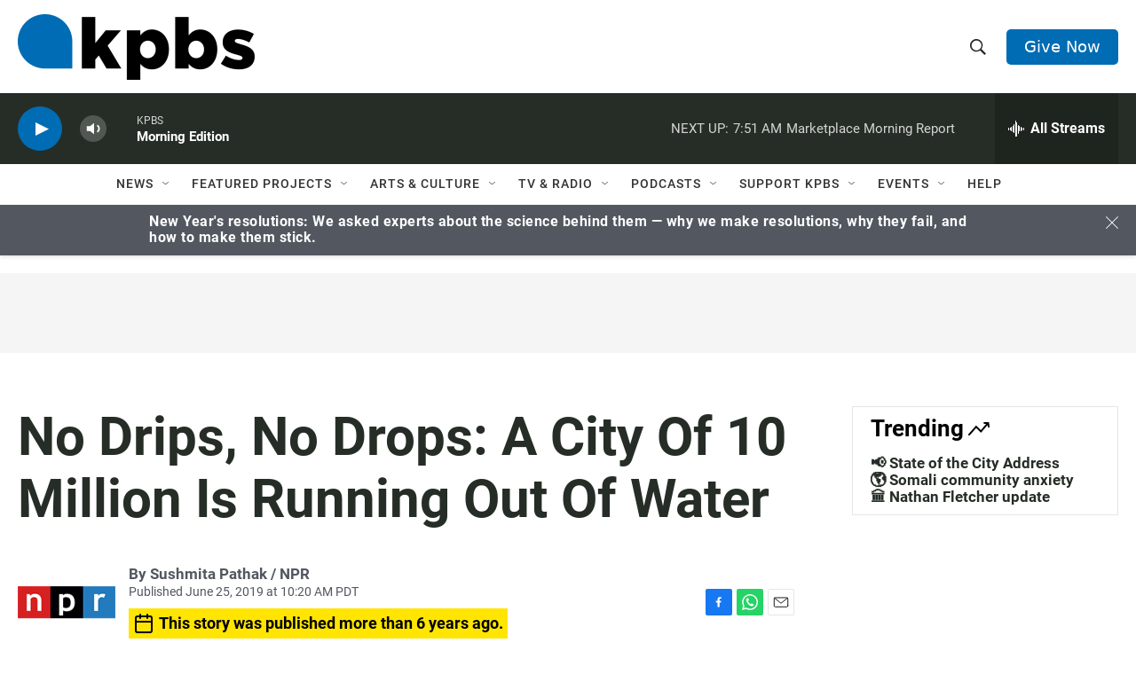

--- FILE ---
content_type: text/html; charset=utf-8
request_url: https://www.google.com/recaptcha/api2/anchor?ar=1&k=6LdRF8EbAAAAAGBCqO-5QNT28BvYzHDqkcBs-hO7&co=aHR0cHM6Ly93d3cua3Bicy5vcmc6NDQz&hl=en&v=PoyoqOPhxBO7pBk68S4YbpHZ&size=invisible&anchor-ms=20000&execute-ms=30000&cb=dmfr01st3rk3
body_size: 48707
content:
<!DOCTYPE HTML><html dir="ltr" lang="en"><head><meta http-equiv="Content-Type" content="text/html; charset=UTF-8">
<meta http-equiv="X-UA-Compatible" content="IE=edge">
<title>reCAPTCHA</title>
<style type="text/css">
/* cyrillic-ext */
@font-face {
  font-family: 'Roboto';
  font-style: normal;
  font-weight: 400;
  font-stretch: 100%;
  src: url(//fonts.gstatic.com/s/roboto/v48/KFO7CnqEu92Fr1ME7kSn66aGLdTylUAMa3GUBHMdazTgWw.woff2) format('woff2');
  unicode-range: U+0460-052F, U+1C80-1C8A, U+20B4, U+2DE0-2DFF, U+A640-A69F, U+FE2E-FE2F;
}
/* cyrillic */
@font-face {
  font-family: 'Roboto';
  font-style: normal;
  font-weight: 400;
  font-stretch: 100%;
  src: url(//fonts.gstatic.com/s/roboto/v48/KFO7CnqEu92Fr1ME7kSn66aGLdTylUAMa3iUBHMdazTgWw.woff2) format('woff2');
  unicode-range: U+0301, U+0400-045F, U+0490-0491, U+04B0-04B1, U+2116;
}
/* greek-ext */
@font-face {
  font-family: 'Roboto';
  font-style: normal;
  font-weight: 400;
  font-stretch: 100%;
  src: url(//fonts.gstatic.com/s/roboto/v48/KFO7CnqEu92Fr1ME7kSn66aGLdTylUAMa3CUBHMdazTgWw.woff2) format('woff2');
  unicode-range: U+1F00-1FFF;
}
/* greek */
@font-face {
  font-family: 'Roboto';
  font-style: normal;
  font-weight: 400;
  font-stretch: 100%;
  src: url(//fonts.gstatic.com/s/roboto/v48/KFO7CnqEu92Fr1ME7kSn66aGLdTylUAMa3-UBHMdazTgWw.woff2) format('woff2');
  unicode-range: U+0370-0377, U+037A-037F, U+0384-038A, U+038C, U+038E-03A1, U+03A3-03FF;
}
/* math */
@font-face {
  font-family: 'Roboto';
  font-style: normal;
  font-weight: 400;
  font-stretch: 100%;
  src: url(//fonts.gstatic.com/s/roboto/v48/KFO7CnqEu92Fr1ME7kSn66aGLdTylUAMawCUBHMdazTgWw.woff2) format('woff2');
  unicode-range: U+0302-0303, U+0305, U+0307-0308, U+0310, U+0312, U+0315, U+031A, U+0326-0327, U+032C, U+032F-0330, U+0332-0333, U+0338, U+033A, U+0346, U+034D, U+0391-03A1, U+03A3-03A9, U+03B1-03C9, U+03D1, U+03D5-03D6, U+03F0-03F1, U+03F4-03F5, U+2016-2017, U+2034-2038, U+203C, U+2040, U+2043, U+2047, U+2050, U+2057, U+205F, U+2070-2071, U+2074-208E, U+2090-209C, U+20D0-20DC, U+20E1, U+20E5-20EF, U+2100-2112, U+2114-2115, U+2117-2121, U+2123-214F, U+2190, U+2192, U+2194-21AE, U+21B0-21E5, U+21F1-21F2, U+21F4-2211, U+2213-2214, U+2216-22FF, U+2308-230B, U+2310, U+2319, U+231C-2321, U+2336-237A, U+237C, U+2395, U+239B-23B7, U+23D0, U+23DC-23E1, U+2474-2475, U+25AF, U+25B3, U+25B7, U+25BD, U+25C1, U+25CA, U+25CC, U+25FB, U+266D-266F, U+27C0-27FF, U+2900-2AFF, U+2B0E-2B11, U+2B30-2B4C, U+2BFE, U+3030, U+FF5B, U+FF5D, U+1D400-1D7FF, U+1EE00-1EEFF;
}
/* symbols */
@font-face {
  font-family: 'Roboto';
  font-style: normal;
  font-weight: 400;
  font-stretch: 100%;
  src: url(//fonts.gstatic.com/s/roboto/v48/KFO7CnqEu92Fr1ME7kSn66aGLdTylUAMaxKUBHMdazTgWw.woff2) format('woff2');
  unicode-range: U+0001-000C, U+000E-001F, U+007F-009F, U+20DD-20E0, U+20E2-20E4, U+2150-218F, U+2190, U+2192, U+2194-2199, U+21AF, U+21E6-21F0, U+21F3, U+2218-2219, U+2299, U+22C4-22C6, U+2300-243F, U+2440-244A, U+2460-24FF, U+25A0-27BF, U+2800-28FF, U+2921-2922, U+2981, U+29BF, U+29EB, U+2B00-2BFF, U+4DC0-4DFF, U+FFF9-FFFB, U+10140-1018E, U+10190-1019C, U+101A0, U+101D0-101FD, U+102E0-102FB, U+10E60-10E7E, U+1D2C0-1D2D3, U+1D2E0-1D37F, U+1F000-1F0FF, U+1F100-1F1AD, U+1F1E6-1F1FF, U+1F30D-1F30F, U+1F315, U+1F31C, U+1F31E, U+1F320-1F32C, U+1F336, U+1F378, U+1F37D, U+1F382, U+1F393-1F39F, U+1F3A7-1F3A8, U+1F3AC-1F3AF, U+1F3C2, U+1F3C4-1F3C6, U+1F3CA-1F3CE, U+1F3D4-1F3E0, U+1F3ED, U+1F3F1-1F3F3, U+1F3F5-1F3F7, U+1F408, U+1F415, U+1F41F, U+1F426, U+1F43F, U+1F441-1F442, U+1F444, U+1F446-1F449, U+1F44C-1F44E, U+1F453, U+1F46A, U+1F47D, U+1F4A3, U+1F4B0, U+1F4B3, U+1F4B9, U+1F4BB, U+1F4BF, U+1F4C8-1F4CB, U+1F4D6, U+1F4DA, U+1F4DF, U+1F4E3-1F4E6, U+1F4EA-1F4ED, U+1F4F7, U+1F4F9-1F4FB, U+1F4FD-1F4FE, U+1F503, U+1F507-1F50B, U+1F50D, U+1F512-1F513, U+1F53E-1F54A, U+1F54F-1F5FA, U+1F610, U+1F650-1F67F, U+1F687, U+1F68D, U+1F691, U+1F694, U+1F698, U+1F6AD, U+1F6B2, U+1F6B9-1F6BA, U+1F6BC, U+1F6C6-1F6CF, U+1F6D3-1F6D7, U+1F6E0-1F6EA, U+1F6F0-1F6F3, U+1F6F7-1F6FC, U+1F700-1F7FF, U+1F800-1F80B, U+1F810-1F847, U+1F850-1F859, U+1F860-1F887, U+1F890-1F8AD, U+1F8B0-1F8BB, U+1F8C0-1F8C1, U+1F900-1F90B, U+1F93B, U+1F946, U+1F984, U+1F996, U+1F9E9, U+1FA00-1FA6F, U+1FA70-1FA7C, U+1FA80-1FA89, U+1FA8F-1FAC6, U+1FACE-1FADC, U+1FADF-1FAE9, U+1FAF0-1FAF8, U+1FB00-1FBFF;
}
/* vietnamese */
@font-face {
  font-family: 'Roboto';
  font-style: normal;
  font-weight: 400;
  font-stretch: 100%;
  src: url(//fonts.gstatic.com/s/roboto/v48/KFO7CnqEu92Fr1ME7kSn66aGLdTylUAMa3OUBHMdazTgWw.woff2) format('woff2');
  unicode-range: U+0102-0103, U+0110-0111, U+0128-0129, U+0168-0169, U+01A0-01A1, U+01AF-01B0, U+0300-0301, U+0303-0304, U+0308-0309, U+0323, U+0329, U+1EA0-1EF9, U+20AB;
}
/* latin-ext */
@font-face {
  font-family: 'Roboto';
  font-style: normal;
  font-weight: 400;
  font-stretch: 100%;
  src: url(//fonts.gstatic.com/s/roboto/v48/KFO7CnqEu92Fr1ME7kSn66aGLdTylUAMa3KUBHMdazTgWw.woff2) format('woff2');
  unicode-range: U+0100-02BA, U+02BD-02C5, U+02C7-02CC, U+02CE-02D7, U+02DD-02FF, U+0304, U+0308, U+0329, U+1D00-1DBF, U+1E00-1E9F, U+1EF2-1EFF, U+2020, U+20A0-20AB, U+20AD-20C0, U+2113, U+2C60-2C7F, U+A720-A7FF;
}
/* latin */
@font-face {
  font-family: 'Roboto';
  font-style: normal;
  font-weight: 400;
  font-stretch: 100%;
  src: url(//fonts.gstatic.com/s/roboto/v48/KFO7CnqEu92Fr1ME7kSn66aGLdTylUAMa3yUBHMdazQ.woff2) format('woff2');
  unicode-range: U+0000-00FF, U+0131, U+0152-0153, U+02BB-02BC, U+02C6, U+02DA, U+02DC, U+0304, U+0308, U+0329, U+2000-206F, U+20AC, U+2122, U+2191, U+2193, U+2212, U+2215, U+FEFF, U+FFFD;
}
/* cyrillic-ext */
@font-face {
  font-family: 'Roboto';
  font-style: normal;
  font-weight: 500;
  font-stretch: 100%;
  src: url(//fonts.gstatic.com/s/roboto/v48/KFO7CnqEu92Fr1ME7kSn66aGLdTylUAMa3GUBHMdazTgWw.woff2) format('woff2');
  unicode-range: U+0460-052F, U+1C80-1C8A, U+20B4, U+2DE0-2DFF, U+A640-A69F, U+FE2E-FE2F;
}
/* cyrillic */
@font-face {
  font-family: 'Roboto';
  font-style: normal;
  font-weight: 500;
  font-stretch: 100%;
  src: url(//fonts.gstatic.com/s/roboto/v48/KFO7CnqEu92Fr1ME7kSn66aGLdTylUAMa3iUBHMdazTgWw.woff2) format('woff2');
  unicode-range: U+0301, U+0400-045F, U+0490-0491, U+04B0-04B1, U+2116;
}
/* greek-ext */
@font-face {
  font-family: 'Roboto';
  font-style: normal;
  font-weight: 500;
  font-stretch: 100%;
  src: url(//fonts.gstatic.com/s/roboto/v48/KFO7CnqEu92Fr1ME7kSn66aGLdTylUAMa3CUBHMdazTgWw.woff2) format('woff2');
  unicode-range: U+1F00-1FFF;
}
/* greek */
@font-face {
  font-family: 'Roboto';
  font-style: normal;
  font-weight: 500;
  font-stretch: 100%;
  src: url(//fonts.gstatic.com/s/roboto/v48/KFO7CnqEu92Fr1ME7kSn66aGLdTylUAMa3-UBHMdazTgWw.woff2) format('woff2');
  unicode-range: U+0370-0377, U+037A-037F, U+0384-038A, U+038C, U+038E-03A1, U+03A3-03FF;
}
/* math */
@font-face {
  font-family: 'Roboto';
  font-style: normal;
  font-weight: 500;
  font-stretch: 100%;
  src: url(//fonts.gstatic.com/s/roboto/v48/KFO7CnqEu92Fr1ME7kSn66aGLdTylUAMawCUBHMdazTgWw.woff2) format('woff2');
  unicode-range: U+0302-0303, U+0305, U+0307-0308, U+0310, U+0312, U+0315, U+031A, U+0326-0327, U+032C, U+032F-0330, U+0332-0333, U+0338, U+033A, U+0346, U+034D, U+0391-03A1, U+03A3-03A9, U+03B1-03C9, U+03D1, U+03D5-03D6, U+03F0-03F1, U+03F4-03F5, U+2016-2017, U+2034-2038, U+203C, U+2040, U+2043, U+2047, U+2050, U+2057, U+205F, U+2070-2071, U+2074-208E, U+2090-209C, U+20D0-20DC, U+20E1, U+20E5-20EF, U+2100-2112, U+2114-2115, U+2117-2121, U+2123-214F, U+2190, U+2192, U+2194-21AE, U+21B0-21E5, U+21F1-21F2, U+21F4-2211, U+2213-2214, U+2216-22FF, U+2308-230B, U+2310, U+2319, U+231C-2321, U+2336-237A, U+237C, U+2395, U+239B-23B7, U+23D0, U+23DC-23E1, U+2474-2475, U+25AF, U+25B3, U+25B7, U+25BD, U+25C1, U+25CA, U+25CC, U+25FB, U+266D-266F, U+27C0-27FF, U+2900-2AFF, U+2B0E-2B11, U+2B30-2B4C, U+2BFE, U+3030, U+FF5B, U+FF5D, U+1D400-1D7FF, U+1EE00-1EEFF;
}
/* symbols */
@font-face {
  font-family: 'Roboto';
  font-style: normal;
  font-weight: 500;
  font-stretch: 100%;
  src: url(//fonts.gstatic.com/s/roboto/v48/KFO7CnqEu92Fr1ME7kSn66aGLdTylUAMaxKUBHMdazTgWw.woff2) format('woff2');
  unicode-range: U+0001-000C, U+000E-001F, U+007F-009F, U+20DD-20E0, U+20E2-20E4, U+2150-218F, U+2190, U+2192, U+2194-2199, U+21AF, U+21E6-21F0, U+21F3, U+2218-2219, U+2299, U+22C4-22C6, U+2300-243F, U+2440-244A, U+2460-24FF, U+25A0-27BF, U+2800-28FF, U+2921-2922, U+2981, U+29BF, U+29EB, U+2B00-2BFF, U+4DC0-4DFF, U+FFF9-FFFB, U+10140-1018E, U+10190-1019C, U+101A0, U+101D0-101FD, U+102E0-102FB, U+10E60-10E7E, U+1D2C0-1D2D3, U+1D2E0-1D37F, U+1F000-1F0FF, U+1F100-1F1AD, U+1F1E6-1F1FF, U+1F30D-1F30F, U+1F315, U+1F31C, U+1F31E, U+1F320-1F32C, U+1F336, U+1F378, U+1F37D, U+1F382, U+1F393-1F39F, U+1F3A7-1F3A8, U+1F3AC-1F3AF, U+1F3C2, U+1F3C4-1F3C6, U+1F3CA-1F3CE, U+1F3D4-1F3E0, U+1F3ED, U+1F3F1-1F3F3, U+1F3F5-1F3F7, U+1F408, U+1F415, U+1F41F, U+1F426, U+1F43F, U+1F441-1F442, U+1F444, U+1F446-1F449, U+1F44C-1F44E, U+1F453, U+1F46A, U+1F47D, U+1F4A3, U+1F4B0, U+1F4B3, U+1F4B9, U+1F4BB, U+1F4BF, U+1F4C8-1F4CB, U+1F4D6, U+1F4DA, U+1F4DF, U+1F4E3-1F4E6, U+1F4EA-1F4ED, U+1F4F7, U+1F4F9-1F4FB, U+1F4FD-1F4FE, U+1F503, U+1F507-1F50B, U+1F50D, U+1F512-1F513, U+1F53E-1F54A, U+1F54F-1F5FA, U+1F610, U+1F650-1F67F, U+1F687, U+1F68D, U+1F691, U+1F694, U+1F698, U+1F6AD, U+1F6B2, U+1F6B9-1F6BA, U+1F6BC, U+1F6C6-1F6CF, U+1F6D3-1F6D7, U+1F6E0-1F6EA, U+1F6F0-1F6F3, U+1F6F7-1F6FC, U+1F700-1F7FF, U+1F800-1F80B, U+1F810-1F847, U+1F850-1F859, U+1F860-1F887, U+1F890-1F8AD, U+1F8B0-1F8BB, U+1F8C0-1F8C1, U+1F900-1F90B, U+1F93B, U+1F946, U+1F984, U+1F996, U+1F9E9, U+1FA00-1FA6F, U+1FA70-1FA7C, U+1FA80-1FA89, U+1FA8F-1FAC6, U+1FACE-1FADC, U+1FADF-1FAE9, U+1FAF0-1FAF8, U+1FB00-1FBFF;
}
/* vietnamese */
@font-face {
  font-family: 'Roboto';
  font-style: normal;
  font-weight: 500;
  font-stretch: 100%;
  src: url(//fonts.gstatic.com/s/roboto/v48/KFO7CnqEu92Fr1ME7kSn66aGLdTylUAMa3OUBHMdazTgWw.woff2) format('woff2');
  unicode-range: U+0102-0103, U+0110-0111, U+0128-0129, U+0168-0169, U+01A0-01A1, U+01AF-01B0, U+0300-0301, U+0303-0304, U+0308-0309, U+0323, U+0329, U+1EA0-1EF9, U+20AB;
}
/* latin-ext */
@font-face {
  font-family: 'Roboto';
  font-style: normal;
  font-weight: 500;
  font-stretch: 100%;
  src: url(//fonts.gstatic.com/s/roboto/v48/KFO7CnqEu92Fr1ME7kSn66aGLdTylUAMa3KUBHMdazTgWw.woff2) format('woff2');
  unicode-range: U+0100-02BA, U+02BD-02C5, U+02C7-02CC, U+02CE-02D7, U+02DD-02FF, U+0304, U+0308, U+0329, U+1D00-1DBF, U+1E00-1E9F, U+1EF2-1EFF, U+2020, U+20A0-20AB, U+20AD-20C0, U+2113, U+2C60-2C7F, U+A720-A7FF;
}
/* latin */
@font-face {
  font-family: 'Roboto';
  font-style: normal;
  font-weight: 500;
  font-stretch: 100%;
  src: url(//fonts.gstatic.com/s/roboto/v48/KFO7CnqEu92Fr1ME7kSn66aGLdTylUAMa3yUBHMdazQ.woff2) format('woff2');
  unicode-range: U+0000-00FF, U+0131, U+0152-0153, U+02BB-02BC, U+02C6, U+02DA, U+02DC, U+0304, U+0308, U+0329, U+2000-206F, U+20AC, U+2122, U+2191, U+2193, U+2212, U+2215, U+FEFF, U+FFFD;
}
/* cyrillic-ext */
@font-face {
  font-family: 'Roboto';
  font-style: normal;
  font-weight: 900;
  font-stretch: 100%;
  src: url(//fonts.gstatic.com/s/roboto/v48/KFO7CnqEu92Fr1ME7kSn66aGLdTylUAMa3GUBHMdazTgWw.woff2) format('woff2');
  unicode-range: U+0460-052F, U+1C80-1C8A, U+20B4, U+2DE0-2DFF, U+A640-A69F, U+FE2E-FE2F;
}
/* cyrillic */
@font-face {
  font-family: 'Roboto';
  font-style: normal;
  font-weight: 900;
  font-stretch: 100%;
  src: url(//fonts.gstatic.com/s/roboto/v48/KFO7CnqEu92Fr1ME7kSn66aGLdTylUAMa3iUBHMdazTgWw.woff2) format('woff2');
  unicode-range: U+0301, U+0400-045F, U+0490-0491, U+04B0-04B1, U+2116;
}
/* greek-ext */
@font-face {
  font-family: 'Roboto';
  font-style: normal;
  font-weight: 900;
  font-stretch: 100%;
  src: url(//fonts.gstatic.com/s/roboto/v48/KFO7CnqEu92Fr1ME7kSn66aGLdTylUAMa3CUBHMdazTgWw.woff2) format('woff2');
  unicode-range: U+1F00-1FFF;
}
/* greek */
@font-face {
  font-family: 'Roboto';
  font-style: normal;
  font-weight: 900;
  font-stretch: 100%;
  src: url(//fonts.gstatic.com/s/roboto/v48/KFO7CnqEu92Fr1ME7kSn66aGLdTylUAMa3-UBHMdazTgWw.woff2) format('woff2');
  unicode-range: U+0370-0377, U+037A-037F, U+0384-038A, U+038C, U+038E-03A1, U+03A3-03FF;
}
/* math */
@font-face {
  font-family: 'Roboto';
  font-style: normal;
  font-weight: 900;
  font-stretch: 100%;
  src: url(//fonts.gstatic.com/s/roboto/v48/KFO7CnqEu92Fr1ME7kSn66aGLdTylUAMawCUBHMdazTgWw.woff2) format('woff2');
  unicode-range: U+0302-0303, U+0305, U+0307-0308, U+0310, U+0312, U+0315, U+031A, U+0326-0327, U+032C, U+032F-0330, U+0332-0333, U+0338, U+033A, U+0346, U+034D, U+0391-03A1, U+03A3-03A9, U+03B1-03C9, U+03D1, U+03D5-03D6, U+03F0-03F1, U+03F4-03F5, U+2016-2017, U+2034-2038, U+203C, U+2040, U+2043, U+2047, U+2050, U+2057, U+205F, U+2070-2071, U+2074-208E, U+2090-209C, U+20D0-20DC, U+20E1, U+20E5-20EF, U+2100-2112, U+2114-2115, U+2117-2121, U+2123-214F, U+2190, U+2192, U+2194-21AE, U+21B0-21E5, U+21F1-21F2, U+21F4-2211, U+2213-2214, U+2216-22FF, U+2308-230B, U+2310, U+2319, U+231C-2321, U+2336-237A, U+237C, U+2395, U+239B-23B7, U+23D0, U+23DC-23E1, U+2474-2475, U+25AF, U+25B3, U+25B7, U+25BD, U+25C1, U+25CA, U+25CC, U+25FB, U+266D-266F, U+27C0-27FF, U+2900-2AFF, U+2B0E-2B11, U+2B30-2B4C, U+2BFE, U+3030, U+FF5B, U+FF5D, U+1D400-1D7FF, U+1EE00-1EEFF;
}
/* symbols */
@font-face {
  font-family: 'Roboto';
  font-style: normal;
  font-weight: 900;
  font-stretch: 100%;
  src: url(//fonts.gstatic.com/s/roboto/v48/KFO7CnqEu92Fr1ME7kSn66aGLdTylUAMaxKUBHMdazTgWw.woff2) format('woff2');
  unicode-range: U+0001-000C, U+000E-001F, U+007F-009F, U+20DD-20E0, U+20E2-20E4, U+2150-218F, U+2190, U+2192, U+2194-2199, U+21AF, U+21E6-21F0, U+21F3, U+2218-2219, U+2299, U+22C4-22C6, U+2300-243F, U+2440-244A, U+2460-24FF, U+25A0-27BF, U+2800-28FF, U+2921-2922, U+2981, U+29BF, U+29EB, U+2B00-2BFF, U+4DC0-4DFF, U+FFF9-FFFB, U+10140-1018E, U+10190-1019C, U+101A0, U+101D0-101FD, U+102E0-102FB, U+10E60-10E7E, U+1D2C0-1D2D3, U+1D2E0-1D37F, U+1F000-1F0FF, U+1F100-1F1AD, U+1F1E6-1F1FF, U+1F30D-1F30F, U+1F315, U+1F31C, U+1F31E, U+1F320-1F32C, U+1F336, U+1F378, U+1F37D, U+1F382, U+1F393-1F39F, U+1F3A7-1F3A8, U+1F3AC-1F3AF, U+1F3C2, U+1F3C4-1F3C6, U+1F3CA-1F3CE, U+1F3D4-1F3E0, U+1F3ED, U+1F3F1-1F3F3, U+1F3F5-1F3F7, U+1F408, U+1F415, U+1F41F, U+1F426, U+1F43F, U+1F441-1F442, U+1F444, U+1F446-1F449, U+1F44C-1F44E, U+1F453, U+1F46A, U+1F47D, U+1F4A3, U+1F4B0, U+1F4B3, U+1F4B9, U+1F4BB, U+1F4BF, U+1F4C8-1F4CB, U+1F4D6, U+1F4DA, U+1F4DF, U+1F4E3-1F4E6, U+1F4EA-1F4ED, U+1F4F7, U+1F4F9-1F4FB, U+1F4FD-1F4FE, U+1F503, U+1F507-1F50B, U+1F50D, U+1F512-1F513, U+1F53E-1F54A, U+1F54F-1F5FA, U+1F610, U+1F650-1F67F, U+1F687, U+1F68D, U+1F691, U+1F694, U+1F698, U+1F6AD, U+1F6B2, U+1F6B9-1F6BA, U+1F6BC, U+1F6C6-1F6CF, U+1F6D3-1F6D7, U+1F6E0-1F6EA, U+1F6F0-1F6F3, U+1F6F7-1F6FC, U+1F700-1F7FF, U+1F800-1F80B, U+1F810-1F847, U+1F850-1F859, U+1F860-1F887, U+1F890-1F8AD, U+1F8B0-1F8BB, U+1F8C0-1F8C1, U+1F900-1F90B, U+1F93B, U+1F946, U+1F984, U+1F996, U+1F9E9, U+1FA00-1FA6F, U+1FA70-1FA7C, U+1FA80-1FA89, U+1FA8F-1FAC6, U+1FACE-1FADC, U+1FADF-1FAE9, U+1FAF0-1FAF8, U+1FB00-1FBFF;
}
/* vietnamese */
@font-face {
  font-family: 'Roboto';
  font-style: normal;
  font-weight: 900;
  font-stretch: 100%;
  src: url(//fonts.gstatic.com/s/roboto/v48/KFO7CnqEu92Fr1ME7kSn66aGLdTylUAMa3OUBHMdazTgWw.woff2) format('woff2');
  unicode-range: U+0102-0103, U+0110-0111, U+0128-0129, U+0168-0169, U+01A0-01A1, U+01AF-01B0, U+0300-0301, U+0303-0304, U+0308-0309, U+0323, U+0329, U+1EA0-1EF9, U+20AB;
}
/* latin-ext */
@font-face {
  font-family: 'Roboto';
  font-style: normal;
  font-weight: 900;
  font-stretch: 100%;
  src: url(//fonts.gstatic.com/s/roboto/v48/KFO7CnqEu92Fr1ME7kSn66aGLdTylUAMa3KUBHMdazTgWw.woff2) format('woff2');
  unicode-range: U+0100-02BA, U+02BD-02C5, U+02C7-02CC, U+02CE-02D7, U+02DD-02FF, U+0304, U+0308, U+0329, U+1D00-1DBF, U+1E00-1E9F, U+1EF2-1EFF, U+2020, U+20A0-20AB, U+20AD-20C0, U+2113, U+2C60-2C7F, U+A720-A7FF;
}
/* latin */
@font-face {
  font-family: 'Roboto';
  font-style: normal;
  font-weight: 900;
  font-stretch: 100%;
  src: url(//fonts.gstatic.com/s/roboto/v48/KFO7CnqEu92Fr1ME7kSn66aGLdTylUAMa3yUBHMdazQ.woff2) format('woff2');
  unicode-range: U+0000-00FF, U+0131, U+0152-0153, U+02BB-02BC, U+02C6, U+02DA, U+02DC, U+0304, U+0308, U+0329, U+2000-206F, U+20AC, U+2122, U+2191, U+2193, U+2212, U+2215, U+FEFF, U+FFFD;
}

</style>
<link rel="stylesheet" type="text/css" href="https://www.gstatic.com/recaptcha/releases/PoyoqOPhxBO7pBk68S4YbpHZ/styles__ltr.css">
<script nonce="yeZzcmp7crCi0SPBdueviQ" type="text/javascript">window['__recaptcha_api'] = 'https://www.google.com/recaptcha/api2/';</script>
<script type="text/javascript" src="https://www.gstatic.com/recaptcha/releases/PoyoqOPhxBO7pBk68S4YbpHZ/recaptcha__en.js" nonce="yeZzcmp7crCi0SPBdueviQ">
      
    </script></head>
<body><div id="rc-anchor-alert" class="rc-anchor-alert"></div>
<input type="hidden" id="recaptcha-token" value="[base64]">
<script type="text/javascript" nonce="yeZzcmp7crCi0SPBdueviQ">
      recaptcha.anchor.Main.init("[\x22ainput\x22,[\x22bgdata\x22,\x22\x22,\[base64]/[base64]/bmV3IFpbdF0obVswXSk6Sz09Mj9uZXcgWlt0XShtWzBdLG1bMV0pOks9PTM/bmV3IFpbdF0obVswXSxtWzFdLG1bMl0pOks9PTQ/[base64]/[base64]/[base64]/[base64]/[base64]/[base64]/[base64]/[base64]/[base64]/[base64]/[base64]/[base64]/[base64]/[base64]\\u003d\\u003d\x22,\[base64]\x22,\x22bkpRw7bDrsKkb0EzW8OZwqYNw4oFw4Q1Ei5FTAkQAcKoasOXwrrDrsKDwo/Cu0XDkcOHFcKvAcKhEcKcw7bDmcKcw4fCry7CmSs1JV9Lbk/DlMOke8OjIsK0DsKgwoMcMHxSaUPCmw/CmkRMwozDum5+dMK0wr/Dl8KiwqRFw4Vnwr7Dr8KLwrTClMOnL8Kdw6vDusOKwr4lUijCnsKKw5nCv8OSEWbDqcOTwr/[base64]/Dq3Eyw7PCs8Kwwp11wqRSMsO0w6/Cp8KcPMONGsKBwqDCvcK2w4xjw4TCncKLw5FsdcKOd8OhJcO7w57Cn07Cp8O7NCzDn3vCqlwowrjCjMKkB8ODwpUzwrYOIlY0wqoFBcKhw6QNNWI5woEgwprDnVjCn8KdLnwSw6DCuSpmL8Ouwr/DusO9wpDCpHDDl8KPXDh6wrfDjWBeLMOqwop+wrHCo8O8w4Viw5dhwr3Cv1RDSQ/[base64]/[base64]/wrcBJFUsf8K8woXCj8KNH8KaBcK8wp0IAMOnw7vDgMKANDZcw6TCiwtsXR1kw5XCjMOtHsKyJgjCvGNQwrR6DmXCncOQw7plXRpnJMOmwo4jIcKWNMKjw4RRw6xtUw/CtmJwwrrCh8KcHVkFw5kXwqEAesKvw7LDjnvClMOoQcOPwqzCkzMrAxjDi8OGwprCgDXDsS0cw41qE1fCrMO5wpsHR8OVAsKbH3MQw67DtQQlw5RoSkHDjcOuK0Bxwph6w6zCgsOfw609wpDClcO3RsKSw5lWWTBEIQ1KQsO2FcOSwq4Gwr0/w7FrSMOIZgV1EjBIw63DggDDhMOWFiMtfFw4w67CimhHQm5rK2/Dh0zCqXEaTG86wp7Dm3/CiBp6VnwhV0Z1MsKJw7cgVwHCn8Kvwrclwq5WXsKFJcKWFVhjAMOiw4Z2woxPwprCjcKKQcOXSWTChMO8I8Kfw6LCpjp0woXDlGrDu2rCp8OAw4fCtMOow5olwrI4CyxEwoQ5axs4wpjDv8OTbcOPw5/[base64]/wqvClWprU0Eqw7tnwpDDhzt7w5MuwpZVw63Di8OWT8KlV8OkwpHCvMK1wq/CoWJOw53CosO1cSgsOcKhJhLDhhvCoA7CvcKmUcKZw4jDhcORc1vCiMK2w58bDcKtw4vDqmLCvMKCJVbDvk3Cqi3Dn0PDs8Osw5R+w6bChjTCsWQ3wp8pw6N7B8KtU8OGw51SwqhcwqDCuWvDn1cMw53DgS/CvELDsh4mwqbDncKTw5B/ZS/DkR7ChsOAw7YAw7nDlMK7wrXCsV/Cj8OEwpzDrMOHw486IzbCkFzDhC0XFm/DgkwIw4IUw7PCqETCl1rCg8K4wqbCsQIBwrDCh8Kcwr4TbsOpwrtmIW7DtWUYbcK4w5wyw5PClcOVwqrDgMOoDhXDqcKWwovCkz/Dm8KKA8KDw6vCtMKOwrHCuDgjF8KGNmxIw6h2wqBWwqcaw4xsw57DsnkUKsOWwqJWw5h0FkUmwrnDnT/[base64]/Cm0zCjMOJR8Oze1zDlFJ2K8Oqwpw2w7HDgsKACXldb1pBwrtewpYGEMO3w6c/wpfCjmNRwoXCnXd9w5LCoikLFMOBw5bDlMOww4PDnCcODU7CocOuaBhvUMKoJSvCtXTDpMOhdGLCqi8GF3vDnz/[base64]/CoAQEdz07GhB5w7xQw6fDuScqw5fDvzPDtVLDv8O8WcOxEMOVw71eWQLDlsKPM33DtsOlwrXDrD7Drg4Wwo/CrgcMwpzDhDTDmsONw6pswpXDisKaw6pOwpNKwodRw6s7B8KlDsOUHGXDp8KfDVlTZsKFw7Rxw4jDtXjCmCZaw5nCgMOcwr5BI8KpOnvDs8KuKMOQXBbCh1vDpMOJXiFrJwDDtMOxfmXCkcOxwo/DmlLCnRjDicKcwrddNTEVDsOzcFRrw7gmw75dV8KTw6AeX3nDh8O7w7TDucKGW8OAwoRPfUzCgUrChMK5SsO8w7rDksKgwqHCmMOjwrXCtGdwwpQHSz/CmB1bR2/DlxnCjcKnw4fCsjMIwrJSw7ACwoRMeMKLSMKPOQjDoMKNw4VtJz58ZMOjDhwlXsKcwqhqasOWBcODb8KeWhzDnGxcGcKTwq1pwojDlMOwwonDg8KSCwcNwqhhGcOLwrXCpMKvL8OZBsKUw6BNw79nwrvDvVXCr8K+KUo7WCTDvHXCrzYCdn9zeCPDjAjDuG/Dk8OAQBsLacKcwqLDlEjDsDHDvMKKwqzCl8OywokNw7NWBzDDlHTCoTLDkQjDgUPCr8KHJcKgecK6w5LDjEU+TnLCicO0wqZsw4toZh/CnzkjDyZLw5glPzFCwpAOwr/Dj8ObwqdEbMKXwotiEV53XEjDisKuHcOjecKycAtrwoZYEMKPbkBaw6I4w5YFw7bDh8OwwoUKSCPDv8KSw6TDqgEOSlUBZ8KPGjrDpcK4woAAdMKuYRwcEMKiD8Kdwq0mX1E/UMKLHVTDrVnCpMKqw7/[base64]/DvkxOMcKjfmIQw6tww7Qow51Dwpt1b8OhCsO6eMOibcOkHcOOw4vDkRDCuGzCkMOfwpzDgsKLdzjDiTcHwovCoMO/wqvCscKpORdKwoZ8wprDoBgjLMKFw6jCiRYzwrBxw7FwYcOPwqLCqEQWSm1vE8KFLcOKwoEUPsOgdFjDicObOMOgHcOvwpENUMOAQsKtwoBjVgTCuR3DhA5+w4RIRnLDg8OoZMKDwoRrQMKWccK5LkHCgcOvSMOYw4PChcO+Gk1sw6ZMwpfDqDRvwojCrUZzwqzCpsK/[base64]/DqcOAeWHDrmLDiwMMRsOfw74TwpNJwqRRw5d6w5cyw51eJXcowp0Lw4tBXhLDh8KFEcK4SsKFMcOVY8OfYn/Cpiogwo1yVCHCpMOLclMLWsKsdy7CisOWaMOqwpvDjMKkWivDq8K6DDfCs8Klw6LCrMOvwq9wRcKGwq5yFgTCgg3DsBvDucONbMKCCcO/[base64]/[base64]/Cm8OrLTIFTnbDg8KaH8OPcQTDtl1qbFrCqg02w53CrnDCiMOJwoQ9wp8beUBjW8O4wo0nMQZnwpDClm09w5jDh8KKVhUvw7lkw7nDm8KLHsOYwq/[base64]/w5TDr8OZRMOuwphtwoRXwqrCkRLCkivDnMKpPsKeWcO2wo7DsUcDdywOw5bCicOwfcODwowRMsOgcAbCmcKlwpvDkh7CoMKLw5bCoMOIT8O+XxJqSsK3NSMNwolxwpnDl0dPwoJmwrEeTAvDq8Kqw6NwKsOSwpTDpQwKLsOYw6PDn1/CqRsvw4ktwpoRAMKnX2UVwq/DrsOEH15gw7EQw5jDijBkw4/CpA8GXCTCmRcuRsKZw5TDnEFPLsOydksCOsO8L1UEw7zCpcKHIAPCncOGwoHDkiEywq7Dn8K3wrAGw7LDpsO/BsORFAB3wpPCsznDmXopw6vCvxpiw5DDm8K/b3w0HcOGCRNBKHjDiMKhI8KawpLDjsOmVHY9woRTG8KjWMKQKsOXGMKkNcOKwrrDusOwB2LCljcxwprCv8KBb8Kcw4ZEw7rDpsOlCh5oCMOjwp/[base64]/w7PDgF0pBMOtW8KrCD8YQMKBw7/DhhRJd2vChgBERVswC3jDkmPDlhfDlxvCtcKkJsKQTsKxTsO/PcO8V2ESK0ZUecK7SGcfw7jCocKxYsKCwq1Mw54Rw6TDq8Ojwq8dwpTDmEbCksKuJ8KkwqhLHQszYTXCpGsPDgvDliTChmE6wqk4w63CgGMYY8KIMMOPAsKawoHClwljBU7DkcOtwpcnwqU+wo/CtsKNwr5VW0l3GsK/dMK4woNrw6h7woQKZMKvwplKw5EHwocwwrjDusOzKcK8bhV1wp/CscKqPsK1OhjCqcK/w6zDgsKFw6F2a8KZwpPCuC/DnMK3w4nDkcO4XsOWwrjCs8O6P8OxwrTDoMOeacOFwrVOScKqwozCv8OlV8OAT8OXJynDj1Ubw5J8w4/[base64]/DisKgFkPCqcOawrzDpsOBw4PCisOpw6U4w5zCksOIScOCZ8O6NBXDk0/CpsO5QyPCt8OwwojDocOLHU8RG1UEw6tnwpFnw6pTwrB7BBTCikTClBPCh20Le8KJESoXw58wwofDl27CgcOOwoJeRsKSSSjDvRjCg8KZVw/[base64]/CmsKVGsONYUwuMcOnw6VYw7PCscKmT8KUw6TDnGXCtcKGF8K4EsKhw6FVwobDuy5UwpHDssOcw5fCkW/ChsOgMMKtE29WYgIUeC58w4h3dcKSIMOuw4XCtcOPw7XDhyrDoMK2FG3CoV7CmsOdwp9wMBwbwrljw75pw7vChMO8wp/Di8KWY8OII2c0w5MSwqRzwrYRw6zDicO+LgrCvsKhPXzCoRvCsA/DocOAw6HCnMOBe8OxecOEw61qKcOOAMK2w7UBRk7Ds1zDl8OMw6nDp1NBG8K1wpsGEH4SR2I8w7HCrV7ClWIsbl3Dp0DCmsKxw4rDnsOrw5/CsWRzworDikXDqcODw57DuyYdw7Rdc8O3w4jCj0whwp/DqMKcwoBywp7CvWXDuEjDlErCmsOcwonDoyTDkMOVYMORQQXDmMOlXMKxSGFSccKZfsOSwojDoMK3c8KKw7fDj8K+esORw6Z/w4TDjsKcw7JgNmDCgMO+w5ReW8OgZnbDq8OhHwjCtgY4ecOyOG/DiQguK8ORO8OGQcKGcWNlXzhJwrjDnwExwodPccOUwo/CkcKyw61Qw71Pwr/ClcO7KsONw65jSDjDgcO2fcO9woUBwo04w4DDlcK3wp47wqrCusOAw69DwpTDlMKXwq3Dl8Kfw7ltcXzDhMOEWcOIw6HCngdjwrDDtAsjw7ANwoAHDsKawrEYw5BRwqzCm09uwqDCocOzUnnCnDsEED8qw7oMLsKYeVcRw6l+wrvDm8OzH8OBWMOFYUPDhcOrVm/CrMKoAi4zCsO7w4jCui/DjmVmKsKAcVnCucKbVB9PScO3w4bDjMOYEmlNwoDDhwXDvcK9wp3CqcOQwosgwqTCmhAmw7hxwpV0w48fKy/CosOfwqghwppcGVkXw4YkLMOVw4fDvjt+E8KXUMK3GMOgw7vDv8ObLMKQD8KVw6fCiyLDll/[base64]/Di34vw61kwo/CsmHDnhV1KWbDgsO2G0LDm09ew4jDoR7DmsOWcsKHbiFXw6DCgW7CuHIDwpvCj8OpdcO9BsOvwqDDhsOrfxJYLhrDtMK0NwvCr8K6KsKETsOKcCPCvwFewqDDgj/CsXHDkBkawozDo8KUw43Dhm1wZsOyw7UtA1wawqN1w6YrJ8OCw4sywpMkBV1cwopsSsKfw5rDnMOywqwKBcOOw5PDpsOZwq9nO2vCscKDZcOCbC3DowMcwo/Dmy/[base64]/CphjCucOGw5TDiHrDmcOYw7t3JgfCnFA3FEDCjsOXckJPwqHCj8KeZBV3UMKiV2XCgMOTH3zDmsK3wq9wPFwDC8OLBcKIDj1pK0LChVPDgQE6w5/DnsOQwpB5UwzCo3RaUMK1wprCqi7Cj0LCnsKdYMKcw6kZAsO0ZGp/w548GcOnB0d/wrTDt20sUDdBw73DjhUjwqQRw78bPnI0VMKtw5E+w4J2W8KmwoVCCMKrX8KlNjXCs8OFWRYRw6zDh8OtIwoII2/[base64]/DucKHeMOFw5wEw6XDvE/[base64]/Dn1TCu8Oxw5bDmsKBwoImw5jDjsK6cztWw4rCjcK/w6Y2XcO8eDsRw6YadXbDqMOow4AMVMKgKT9zwqLDvmpiTTBhHsOXw6fDpF8Zwr4KbcOvfcOew5fDq2vCtALCosO6WsOXRhTCk8KUwrPDuUEEwrwOwrY5NsO1wqthUErCnGYFZzFmTMKAw7/CgX93TnROwqrCt8KsU8OPwqbDhVXDj2DChMOzwpccYRdZw7MKP8KMFMOww7vDhlkEf8KdwrtjcMO6wrPDjhbDqjfCq14fI8OKw5Zpwoh/wpciawbDrsKzc2kePcKnflgywpgxHFXCn8KMwrxCWcOrw45gw5rDhcKewpsEw7nCiy7DlMO2wr0rwpHDi8KTwolyw6UgQsKwYcKYF2FkwrzDoMOBw4vDrVTCgU8EwrrDrU0qH8OhBnkVw59bwp5MTxHDpHZ6w6dcwr7CucKQwqHChHpOJMKaw4nCjsK6CsOYH8O/w4cWwpjChsKXVMOXRMKyccKAb2PCrgd3wqXDt8KGw5LDrgLCr8OGw7xxVXrDiUlRw5wnf2/CiT7Dr8O3WlBpVsKIK8KPwpLDqll5w7nCnS/DjCPDi8OZwqsAWnXCkMK6Qz5zwoo5woIWw5nClcKESCZgwrzDsMOpwqEPV3PDocOvw53Dnxsww5PDh8KcZhF3WcK4EMOrw5zCjRbDosKOw4LCsMOzCMKvXcKBCcOiw7/ChXPDuFRmwp3CgFRqGGp2wocncV0KwqvCj1DDvMKiDcOZdsOTb8O9w7HCk8K4YsKgwo3CjMOpTMK/w53DpcKDLRrDjnXDomXDgil7dTgJwojDt3PCqcOJw6PCgcOSwq1hMsKwwrV/TTFcwrZ/w4VRwrrDgUURwo7DixAOGcOcwrTCh8KxVHjCvMOUFcOCJcKDOAguanHCgsKbSMKOwqZCw7rCmC0Rwqobw7/CtsKyb0trRDAGwr3DnEHClz/CrHLDksO2QMKjw47DtHHDmMKwH0/DkQZVwpVkYcK4w67Dh8ODLMKFwoTDosKRKUPCrF/[base64]/[base64]/[base64]/Dk8OLwpA3O8OfYMKaYMObwoQewptSWUFddTTCjMK+I13CvcOBwpZvwrLDtMO+FkrDnntLw6fCtiw0HnQhFcO4YcKLQzBJw53DtydVw7DDmnN6NsOMMA3DgsK4wqAewqttw4YDw4HCkMKpwonDhXDDg2wnw7ZnbMO4TW/CoMOeP8O3KBPDvxpYw5HDjGPCocOTw5zCoxlrCRXCl8KGw6tBS8K5wqJvwofDjjzDvFAjw6wdw50IwqrDoXknwrJTLcKWS1xfbgbCh8OjeB/[base64]/[base64]/ChxfCtMKfw5HDpQNKw5hdw58bNMOOw7zDkWJBwpkPACNKw4IwIcOFDz3DhzQbw58ewqHCkHVCFUtDwpggJcOMOFxEc8KyX8KPZWsMw6/CpsK7wodZf2PCryPDpkPCq24aMDLCrSzCl8OnCcOowpQXah4Qw4o3GCnCkSF5WjIPPSx4BAMkwqZHw5Nyw60FAcKzN8Ovc3XCpQ5QbA/[base64]/CsSbDtsOXOhXCuV8rbRHCgsOBbMKpwpg0w5nDlsKDw4XCssKCJsOtwqd+w7HCvAbCi8OLwrzDmMKCwqQ3wqNYOXRPwq0gBcOpEsOcwr4ww57DocO5w6M7IhDCj8OLw4DCpCvDkcKcM8Okw5jDjMOow4/[base64]/w7/DgU5gw604wrseC1/Cr8OZwocew5pLwqhcwo4Sw5lKwqlHZFo+w5zCvA/Cq8OewrrDrE19OMK0w5TCmMO3G19LNhTCucOAQQvDncKodcOawqjDugZWJcOmw6V8IMK9w6p+T8KWEcKIU3AvwrjDj8O+wrPCmF02wr9Awr/[base64]/[base64]/[base64]/CvxIgI8KVw58kw5hgYcKMPToUw4TCuRg2UgYzwoDDkMK3OGzCqsKVwrnDvcO6w6ElA0ZTwprCiMK8w79+fMKWw5rDscOHDMOhw5rCrMKYw7DCmWMLGsK+wrJew75RHMKkwrHCmcKJbxXCmcORSRXCgcKvIC/ChsK/wrLCo3bDuAPCrcO2woVOw6nDhcKpdEXDv2nCt0bDnMKqwrvDrVPCsXQqwrESGsOSZ8Olw57DmzPDgyTDgyPCiUxPPgYowr9Aw5jCvilpHcOhBcOlwpYQIgpRwqg1dCXDoAHDq8KKw6/Dk8KJw7cow4tfwolaXsOWw7F3wqHDlMKawpgrw4XCvcK/csKgasO/IsO5NDkJwpk1w5l3F8OxwoR5XCvChsKVMsKXQSbCvMO5wo7DqhrCqcK6w5oAwox+wrI1w5/CmwUDO8KqT0YhC8KYw5tkPCklwpjCvT3Cohdtw7rDsGfDsnLCuGF8w4YQw7/DpTxZdWvDlDTDgsK/[base64]/CmxUTwpnClH3Cm8KmeE/CucONTioww6Ztw59Sw5JcVcKRI8OhdATCkcK6CsOLQHFGfsK3w7Uxw5JtbMOHRUNqwpDCs0RxWsK7M33DrGDDmMKew6nClXFuYsK7O8O+Lk3Dn8KRKwjDrsKYSnrCt8OOQWPDk8KqHSnClBXDsQLCrzfDg1fDtWI3wpDCt8K8eMKzwqZgwq9/[base64]/Cn2oCwpsww5NhNcOGwqbDssKNCcKYwp9cw4Rhw7gtT0p2Pi7CiADDj2TCtMOZIMKgWi5Vw4w0BsOhTFFow6PDo8KGGV3CqcKUKnBLVMK+VsOYN2/Dt2MOw7ZgM3TDkQsCEGbCisKqDsOFw67Dt3kKw7Msw7ETwofDpxEZwqbDssO4w6JVw5nDscOaw5tMScOOwqzCvD8FQMOlN8KhIxsOw6JwfhPDv8KYSMK/[base64]/[base64]/EsKmw79dw7vDgcOhwqHCuFDDr8O/[base64]/[base64]/DisKpJcOtXcKGw5vDgsKSJTsowpjDv1d9NcOQw60SbhXCkBsVw48SDXISwqfCiC9Qw7LCncOfUcKpwoLCrxDDv3QNw5vDjARQQjZBMVrDlRgmB8KPdj/[base64]/DosK7PcO/JcOMEMK1w7fCj2zDpx7Dk8KQdcOjwqJAwoLCmzJfaELDgxfCu1x/DFVvwqzDt1zCuMK7BGTChcKtYMOGVMKcczjCk8KGwqDCqsKYAWPDl0DDskVJw4jCicKdwoHCqcK3wokvWDzCksOhwrB/[base64]/w79ewpbCucOXw4/Dj8KBw4jCnCDCkAXCt3bDusOUa8OPRsKxfMOfwr3DvcOvc0jCqBp6wqUrwpIdw5bCrMKYwqIpwrnCr2loUFEPwoYcw7LDmgTCvkRdwrvChwV0d0fDkG1DwpzCtzPChcO4QHk8K8O7w6nCn8Kuw4MDPMKuw6/CkBPCkR/Dp1IbwqBuZX5/[base64]/[base64]/[base64]/DksOwUmLDuW8bwrkXw6fDiFt0wrARQx3Dt8KxAcOzwrrCiGclwqp5DQLCpBDDphM1NMORLT7DrmPDrxPDl8KhasKDcELDssOFBjtXWcKIcVfCqcKHUMK6W8OgwqVdYijDosK4LcOKOsOgwqzDicKswpnDiW3CmAEiPcOsP1rDuMKhwog8wo/[base64]/DmsOAwr7Cg8KYwqF8wobDlsKLc0vCm0/ClVA8O8OFUsO8NV1iLybDmVgfw5svwqnCs2Yvwootw7c7GR/DnsKnwoTDlcOgU8OjN8O6K1zDo27CmRTCu8KpOyfClsKUJ2wPwpPCojfCk8KNwqvCnzrCpmZ6wo4ARMObS2Y/[base64]/CnHcWUTtXwoHCi24TZhVhesKNAcKpwo4CwrF2SMKtOBTDsUrDtcKsQUHDviF6P8KrwoTCsWrDlcO/w6pLdjbCpMOKwprDnnAow4jDtH3DuMOIw4LCs2LDvHrDn8KYw7dfBMOQMMKXw7pHbVfChQ0GZMO2w7APwqbDkV3Du2XDucONwrfDkErDrcKPw4fDqcOLZ05JT8KtwoXCu8OSZkvDtE7CmcKxd3nCncK/ccO4wpvDkHjCl8OWw6TCugBUw5gBwqrCnsOrw67Co2dJIyzDkgXCuMKNIMOWYwNpBlctXMOiw5RNwoHDtmw/[base64]/G8Obwoxyw5I5CMKUwqYCw4HDqBt4PkY2wrh9w7HDqcKiwpTCv3YywoF5w4bComXDm8OEwoESTsKSG2PChzIrckrCvcONOMKwwpJpA2/Dlhg2TMKYw7jCmMKNwq/[base64]/w7/DuiTCusOKw6PCsSPCmMOXwpjDuMKEw7wSwqp0fcOzaHbCmcKDwqjDknvClMKDw43DhAskesOZw4LDmyjCk17CgcOvBk3CukfCicOpWy7CgWQ8AsK6w47Drlc5UDTDsMKowqUeDU8Yw53CiB/DiEUsP3Fbw6fCkSsFBH5zOSbCvX5lwp/DqV7Com/CgMKYwpjCnX0gwpoTasK1w7jCpMOowoLDlVgVw5t1w73DpMK0PkAEwqLDsMOZwp/CtwnCjMKfAy5/wr1fRxNFw7nDg0wFw4Jfw7o8dsKDfWIjwr54O8O6w49UCcKMwrjCpsOCwrQKwoPCv8ORcsOHwonDq8OhYMOEVMKJwoAzwqHDrBdwP3/CpwMLJTrDlcKiwpLDnMOjwpXCn8OEwp3Culx/w5/[base64]/DqzcSwr7CvsKBw7RiVsKgwot8w4nDq3vCn8KPwrXCqmMow6JCwr3CtzjCtsKgwr1FdsOnwqTDs8OjcwnCtB5bwpHCn29BRcObwpoAGETDicKfQ3/CtMOgUMKhKMOMOsKSNHTCr8OJwqnCvcKXw7TCiABDw4Jmw7ILwrUTVcKywpt3JmvCpMOLZn/CihElIwU+QhLDu8KIw57DpsObwrXCqFzCgRRgNz7Ch2BWLsKUw53CjsO/wrvDkcOJLcOMbDnDmcOkw7AEw61nDcKhYsOGVcKAwpxEB1JZZcKZfsKwwqvCnW1DLnHDpMOlFhhie8K3YMKfLCxXfMKqwrVLw6VmTErChEUkwrbDnR5XZCocwrTCicK9wos8V0nDhsOnwqIjflRMw50kw6BdBsKpSALCkcONwoXCvwsDWMOIwosEwqkZXMK/EcOBwpxKO0w6EsKRwrDCtxrCgiMfwqdVw5XCgcODw709GHfChzZ6w4wDw6rDuMK+XRspwr/CoTA/[base64]/Di2QUNnfCvU7DnRFxw4k/[base64]/ChwxZw5XCvcKIE2M8w50Sw47CuGYtVMOmVsO7fcOOTMOKw7/[base64]/OsOCacOoIMOWw5HDgTIsScKcMz0Hw6TDhUPCjMOvw63Cvz7DvTcow44jwoDClBsHwpLCmMKTwrbCqUvDn27DuRDCs2M4w7/CsWQRBcKtehXDqMOkG8KIw5PCkytSdcKMOATCi0/Cvzcaw6V1w77CjRTDmXbDk3fCmAhddsOxJMKrAcO4H1LDhMO1wrthw4jDlMO7wr/CjMO2wr3CrsOAwprDnMOzw6M9b2B1a1XCgsOPFW9Qwq5jw6gGwqHDgiHCrsOpf1jCiTzDnnHDj2Y6WwXDtVFKZh9Hwqspw4dkc3PDocOkw4XDs8OHFg1cw6peAsKCw7E/wrtEcsKOw5zDlRIxw49vw7/DoTRPw7V/wq/DgQPDk2PCksOyw7zDmsK/bcO2w63DuW4jwpEUw51kwrVvNsOdw4deWxNXCQHCkjrDrMOxwqHCjBTCmMOMACLDpMOiw67CiMOawoHCtsOdwr1iwoo6wo0UPBhMwoItwp4uw7/CphHCqCB/MRMswoPDsB4uw5jCv8Ogwo/[base64]/[base64]/[base64]/S8KlBEZrw5DDkQDCk8KTw4YPwrbCgsKaw4zClcK3w7Q6wrTCqHt6w7zCqcOgw4bCr8Oyw4HDlTYawoB3wpbDhcOFworDjlrCk8OGw655FSAVNHPDgEpgUDvDpx/DhipERMKcwrDDnk3Cj0VdLcK9w51BIMOeAA7DrcK5wrZAJMOjKgjCoMO1wrvCncOIwqfCuTfCq3IwWwkQw5jDu8K+NsKJYWh4MsKgw4B/w5rCvcOrwp3Ct8KWwofDksK/NnXCuUg5wpNCw6PDo8KmPgXDvjBNwq4ww5vDkMObw5/[base64]/DvizDo8ObZ8OyPnEKw6DCh8KQwpYPJXF6wp7DhlfCjMOUbsKiwr1KZE/DjR7Cpj9Gw4RQXwtPw4QOw6fDpcKhQFnCvwbDvsOYdDrDnzjDhcOMw65gwrXDtsKxDlPDqEpqMyXDq8O/w6PDocOQwoR8WMO4fsKMwoFoMzU8YMKWwqoew5xdPXQgGBYOfMK8w70/egMiRXXCgMOIfsOjw4/DvkTDo8KzbGfCrFTCpGJaNMONw6IJw67Cm8OGw59xw7xSwrdtP0tiJU8yb07CsMKLNcKKB31lCcO6wphicsOvwrw/csK0In9twotmVsOMwqvDvMOhYSh4wotAw4jCggnCosKTw4N4JgjCucKlw5zCrC1yPsKlwqTDkWvDocKRw404w6xCIHDCiMK8w4/[base64]/Dg8KWw69KBR3CsAIRwq5iwpZmKsOEwpHCnilJT8KDw5FuwqXCiA3DjMOBC8K+QMKLPWnCoi7CmMOOwq/Ct0sFKsKLw4LDksKlMHHDo8K4wqIhwqHDicOsN8OMw6PCmMKQwrvCvsKSw6/CtcOJCsONw7HDpzJQPEHDpsKPw4vDqMO1JjYibMKTeFgewrkFw4zDrcO7wqHChUTCo3Etw5tULMKTFsKwX8Kfwqgfw6bDpWoNw6dCw6jCocKSw7gUw6JDwrHDqMKNbxopw6lIHMK4WsOxUMOHbBrDlSgpCsKiw5/CtMOsw6sqwqAtwpZcwqZvwpYLeWjDqAJoaSDCnsKOw64vf8OPwpkRw7fCpzLCvgsAw73CpsK+w6ckw48BfsORwptdJ2ZhdsKMWDrDoh7CucOIwpxNwoNwwoXCqlbCpA4yUFIFUsOvw7/Dh8OBwqJfcB8Cw4xcCCLDhzAxSH4Fw6cew5QGKsKDJsKGAX7CssKmR8OgLsKVTE/DqV0+MzUCwp1ow7EzaHQwIkIdw7zDqMOhNcOIw6zDrsO+WMKSwpnClR8QfsKjwpoLwp1OazXDuUHCiMKGwqrCisK3w7TDk3tUw6DDn2NuwrdgbzhNdsKOKMKSJsOtw5jCgcOvwqzDksK7RUhvw6pDKsOHwpDCkU9lUMKWU8ORTcOYwq/DlcOsw5HDvz5pY8KIbMKjWl1RwpTCm8OUOsKGW8KxeksCw4XCnBUEISMgwq7DhjrDnMKMwpTDs3zCmsO0PB7CgsKBC8O5wo3CtVYna8OzK8O5VsKbFsOpw5LDgVLCtMKsJGMCwpRVAMOCPyIGVMK/BsKmwrfDncK9wpLClcK5C8ODfyh3wrvDkcKZw5s5woLDsm3CicOWwpDCqVXDiB/[base64]/[base64]/CgcKew5jChMOGDwTCncK5OxbDpkvDthbDl8Klw6kLOcOcUjkcCQk8ZFYzwozDoiQKw4jCqWzCrcKgwqkkw7jCjS8fdg/DinsbLhDDtRwTwokjXAnDpsOIwq3DrW9ew6ppwqPDksKEwqTCgUfCgMOww7sfwqbCrcOPdsK/[base64]/woJPwrLDlWRPa8KmXMKyWsOFw4jDnWFdNMOCwqHCgMKQw6HCucKVwo7DnFFfw4Q/PkzCtcKWw6sDKcKIXHdJwoU4L8OawrHCjiE1wr3CrWvDvMOKw7kLNDLDmcKZwo1gQhHDusO7GMOyYsOEw7EswrQcBxPDt8OlAcOyHsOMLX3CtgJrw5PCucOlS2PCsGTCgndzw7bCmikAJcO6NMOjwrnCil4VwrzDj1/[base64]/[base64]/D1rDilXDpsOrw7U/w4xMwqY9wp1Ew552w6jDgMOHecORdcOybT0/wpDDmsOAw4jCjsOew6NewofDgsKkEGAracKoN8OKRmkuwrHDgMO7AMKzfnY0w7rCoW3Cn0peO8KAUy4JwrDDm8Kaw7zDrxVqwpMpwr/DsGDCjx3DssKRwr7Cq15EbsOiw7vCnTDCq0EGwqV2w6LDiMOIKXhew74bw7bCrsOJw5FWElPDjMOBIcOWKsKWU2MZThEbIcOBw7gzVQ7Ch8KAHMKFesKYwpnChsKTwoQsM8K0KcKYIHNifcKjesK4A8K/w6Q5IMOnwqbDisOUe3nDqUzDtsKAOsKCwpY6w4rCh8O6w7jCgcK8CW3DhsK/B07ChMKXw5jCh8KwTX3CtsKufcK4w7EDwr/CnsKiYTPCoFxaWMOEw53CninDpGtJZCHDqMOsZSLCuFjChMOIBgcHF2/DlT3ClcOBWw3CqgrDg8OKC8Orw7QbwqvDjcOWwoIjw4XCsAUewoLDoxrCuQHDssOUw4FZbSTCrMOFwoHCjw3Dn8KmC8OZwo43DcOdFDTDrcOXw4/Drh3CgHRowpk8GWshNUR8w5pHwoHCt24JLsOiwognU8Ksw6/DlcOzwr7DqF9WwrYlwrAIw5MxFyHDhQ5NA8KkwrzCmwXDsSc+FxbClcKjH8OTw4TDhyvCsXZRw5sywqDCjDHDjwDCncOeLcOOwog/Ah7CicOKNcK9bcKUccKAT8OSM8Kaw6fDr3dXw5FPUEE4wpJ/wrQfOHE4AMKRC8OOw5PDvMKYfE/[base64]/CmMKnBh1SelovT8Kcw6BRwpN8JCvDkGpJw6HCjTtCwoDCiS3DiMOnaBhcw5sfL24gw7QzYsKhb8K1w4dGP8OKBzjCsA1jMkXClMO5B8KZD0wzVFvDqcOBOhvCtWDCqibDrW58w6XDusK0ecKvw5bDpcOxwrTDh2g9woTDqg7DoHPCslhNwoc7w5TDgsKAwrvCscO/P8O9w6bDosK6wrrDj2AlcQ/[base64]/CgTsGcUthw4dSEcKKwrrCisOvwqDDrsKcw4UYwp5ww64vw4g1w67Cl1nCkMKyBMK3a1FNaMOqwqJ/WsOADitYRsKXUVjCkzQawrBbRcKQKG7Cry3DscOnD8OMwrvCqyLDtTDCgS54MMO6w5fCg1p7QV7Cn8KkLcKlw7s1w6hZw7rCkMKgEWc/Jz9xD8Kkc8OwH8OUaMOSUm5hKRlEwqcdIcKuesKQPcOywr7ChMOIwrsZw7jCpRInwpsGw5vCicOZO8KnTxwnwqjClkdfd28fUyYBwphLLsOSwpLDqiHDtQrCvHs4csOgKcKfwrrDt8K/ADjDt8K4ZE3DncObEsOjDgARYcKPw5TDrMKywqPCkX/Ds8OMM8Od\x22],null,[\x22conf\x22,null,\x226LdRF8EbAAAAAGBCqO-5QNT28BvYzHDqkcBs-hO7\x22,0,null,null,null,0,[16,21,125,63,73,95,87,41,43,42,83,102,105,109,121],[1017145,739],0,null,null,null,null,0,null,0,null,700,1,null,0,\[base64]/76lBhnEnQkZnOKMAhmv8xEZ\x22,0,0,null,null,1,null,0,1,null,null,null,0],\x22https://www.kpbs.org:443\x22,null,[3,1,1],null,null,null,1,3600,[\x22https://www.google.com/intl/en/policies/privacy/\x22,\x22https://www.google.com/intl/en/policies/terms/\x22],\x22npOo42RJDSSVJwCzAtVs/eui/j0Wk0ePsE9de1Xhpug\\u003d\x22,1,0,null,1,1768579759168,0,0,[225],null,[7,4,52,42,249],\x22RC-p3LUzZK_g0Y-dQ\x22,null,null,null,null,null,\x220dAFcWeA6EmPwZ_svSiN2_R64xtK5sinTH13x51USJucOueED-q4sh3BjpUf3YRGEQQmtIf3H_A2Bc-Rh3R_3zRJgRZcm9MeNBTA\x22,1768662559280]");
    </script></body></html>

--- FILE ---
content_type: text/html; charset=utf-8
request_url: https://www.google.com/recaptcha/api2/aframe
body_size: -246
content:
<!DOCTYPE HTML><html><head><meta http-equiv="content-type" content="text/html; charset=UTF-8"></head><body><script nonce="TfHYngY1nRxRXXJ1ZP2uZQ">/** Anti-fraud and anti-abuse applications only. See google.com/recaptcha */ try{var clients={'sodar':'https://pagead2.googlesyndication.com/pagead/sodar?'};window.addEventListener("message",function(a){try{if(a.source===window.parent){var b=JSON.parse(a.data);var c=clients[b['id']];if(c){var d=document.createElement('img');d.src=c+b['params']+'&rc='+(localStorage.getItem("rc::a")?sessionStorage.getItem("rc::b"):"");window.document.body.appendChild(d);sessionStorage.setItem("rc::e",parseInt(sessionStorage.getItem("rc::e")||0)+1);localStorage.setItem("rc::h",'1768576161936');}}}catch(b){}});window.parent.postMessage("_grecaptcha_ready", "*");}catch(b){}</script></body></html>

--- FILE ---
content_type: text/css
request_url: https://tags.srv.stackadapt.com/sa.css
body_size: -11
content:
:root {
    --sa-uid: '0-b1eb3748-8e91-5f89-73a7-ab6d39fc080a';
}

--- FILE ---
content_type: application/javascript
request_url: https://c.lytics.io/api/experience/candidate/6391159f1a53f5899d8f47c6e4826772/config.js
body_size: 2067
content:
var _pfacfg=_pfacfg||{};_pfacfg.candidates=_pfacfg.candidates||{};_pfacfg.candidates["0bc3a7d1729f965d6d9051b9e1a67f06"]={"segment":"orc_experience_0bc3a7d1729f965d6d9051b9e1a67f06_decision","widget":window.pathfora.Message({"id":"0bc3a7d1729f965d6d9051b9e1a67f06","headline":"New Year — New Premieres on KPBS+","msg":"January is the month to discover something new on KPBS+ with so many program releases! Check out the new series \u003ci\u003e\u003cb\u003eBookish\u003c/i\u003e\u003c/b\u003e — perfect for literary and mystery enthusiasts — or enjoy new seasons of favorites like \u003ci\u003e\u003cb\u003eAll Creatures Great and Small\u003c/i\u003e\u003c/b\u003e, \u003ci\u003e\u003cb\u003eMiss Scarlet\u003c/i\u003e\u003c/b\u003e, \u003ci\u003e\u003cb\u003eFinding Your Roots\u003c/i\u003e\u003c/b\u003e, \u003ci\u003e\u003cb\u003eAntiques Roadshow\u003c/i\u003e\u003c/b\u003e, \u003ci\u003e\u003cb\u003eNova\u003c/i\u003e\u003c/b\u003e and more.  ","image":"https://d2q2oz9l2qhxot.cloudfront.net/lytics/Bookish-PopUp-700x250.jpg","layout":"modal","position":"middle-center","variant":"2","okShow":true,"okMessage":"WATCH NOW ON KPBS+","cancelMessage":"No Thanks","confirmAction":{"name":"Confirm Action","callback":function(){window.location.href="https://plus.kpbs.org/show/bookish/";}},"cancelShow":false,"className":"Lytics-modal alt-give-now--blue","theme":"none","displayConditions":{"scrollPercentageToDisplay":5,"date":{"start_at":"2026-01-12T08:00:00Z","end_at":"2026-02-01T07:59:59.999Z"},"hideAfterAction":{"cancel":{"duration":86400},"closed":{"duration":86400},"confirm":{"duration":86400}},"impressions":{"total":3},"urlContains":[{"exclude":false,"match":"substring","value":"www.kpbs.org"},{"exclude":true,"match":"substring","value":"projects.kpbs.org"},{"exclude":true,"match":"substring","value":"kpbs.org/projects"}]}})};_pfacfg.candidates["2b6c5bd235c7b91a3c8a771288a2de08"]={"segment":"orc_experience_2b6c5bd235c7b91a3c8a771288a2de08_decision","widget":window.pathfora.Form({"id":"2b6c5bd235c7b91a3c8a771288a2de08","headline":"Your curated weekly guide to arts, culture and events. \u003cbr\u003eIn your inbox every Thursday afternoon.","image":"https://cdn.kpbs.org/8c/2c/fa80b2564a1dbff39bcb5b75b208/banner-newsletter-kpbsarts-new.png","layout":"modal","position":"middle-center","variant":"2","okShow":true,"okMessage":"Sign me up!","cancelMessage":"Cancel","confirmAction":{"callback":function(event,payload,cb){if(payload.data){let data=payload.data.reduce(function(dict,field){if(dict.hasOwnProperty(field.name)){let fieldValue=dict[field.name];if(!Array.isArray(fieldValue)){fieldValue=[fieldValue]}fieldValue.push(field.value);dict[field.name]=fieldValue}else{dict[field.name]=field.value}return dict},{});if(!data.email){cb(0);return}fetch('https://newsletters.cloud.kpbs.org/iterable/api/subscribe',{method:'POST',mode:'cors',credentials:'omit',headers:{'Content-Type':'application/json'},body:JSON.stringify({'email':data.email,'newsletters':[2],'source':'arts-lytics-popup'})}).then(resp=>{if(pathfora&&pathfora.clearAll){pathfora.clearAll()}cb(resp.ok);if(!resp.ok){throw Error(resp.statusText)}}).catch(err=>console.warn(err))}},"waitForAsyncResponse":true},"cancelShow":true,"className":"Lytics-modal","theme":"none","required":{"email":false},"fields":{"company":false,"email":true,"message":false,"name":false,"phone":false,"title":false},"displayConditions":{"scrollPercentageToDisplay":27,"hideAfterAction":{"cancel":{"duration":259200},"closed":{"duration":259200},"confirm":{"hideCount":1}},"impressions":{"session":1},"urlContains":[{"exclude":false,"match":"substring","value":"/arts-culture"},{"exclude":true,"match":"substring","value":"projects.kpbs.org"},{"exclude":true,"match":"substring","value":"kpbs.org/projects"},{"exclude":true,"match":"substring","value":"www.kpbs.org/one-book-one-san-diego"}]}})};_pfacfg.candidates["2fbaaf1c8fcf61de5b4fc484411e0a61"]={"segment":"orc_experience_2fbaaf1c8fcf61de5b4fc484411e0a61_decision","widget":window.pathfora.Form({"id":"2fbaaf1c8fcf61de5b4fc484411e0a61","headline":"Sign up to receive updates from Public Matters, including event invitations, announcements, impactful news stories and more.","image":"https://kpbs-membership-media.s3.amazonaws.com/pledgecart/Lytics/Public-Matters-PopUp-780x300.jpg","layout":"slideout","position":"bottom-left","variant":"2","okShow":true,"okMessage":"Sign me up!","cancelMessage":"Cancel","confirmAction":{"callback":function(event,payload,cb){if(payload.data){let data=payload.data.reduce(function(dict,field){if(dict.hasOwnProperty(field.name)){let fieldValue=dict[field.name];if(!Array.isArray(fieldValue)){fieldValue=[fieldValue]}fieldValue.push(field.value);dict[field.name]=fieldValue}else{dict[field.name]=field.value}return dict},{});if(!data.email){cb(0);return}fetch('https://newsletters.cloud.kpbs.org/api/subscribe',{method:'POST',mode:'cors',credentials:'omit',headers:{'Content-Type':'application/json'},body:JSON.stringify({'email':data.email,'newsletters':[16],'source':'public-matters-signup'})}).then(resp=>{if(pathfora&&pathfora.clearAll){pathfora.clearAll()}cb(resp.ok);if(!resp.ok){throw Error(resp.statusText)}}).catch(err=>console.warn(err))}},"waitForAsyncResponse":true},"cancelShow":true,"className":"Slideout-Popup button-red","theme":"none","required":{"email":true},"fields":{"company":false,"email":true,"message":false,"name":false,"phone":false,"title":false},"displayConditions":{"scrollPercentageToDisplay":17,"date":{"start_at":"2024-09-12T07:00:00Z"},"hideAfterAction":{"cancel":{"duration":259200},"closed":{"duration":259200},"confirm":{"hideCount":1}},"impressions":{"session":1},"urlContains":[{"exclude":false,"match":"substring","value":"/publicmatters"},{"exclude":false,"match":"substring","value":"/public-matters"},{"exclude":true,"match":"substring","value":"projects.kpbs.org"}]}})};_pfacfg.candidates["32c81a49d120673d4023e4bf1fc522ed"]={"segment":"orc_experience_32c81a49d120673d4023e4bf1fc522ed_decision","widget":window.pathfora.Message({"id":"32c81a49d120673d4023e4bf1fc522ed","headline":"New Year — New Drama on KPBS+","msg":"January is the month for drama! Enjoy new seasons of \u003ci\u003e\u003cb\u003eAll Creatures Great and Small\u003c/i\u003e\u003c/b\u003e, \u003ci\u003e\u003cb\u003eMiss Scarlet\u003c/i\u003e\u003c/b\u003e, \u003ci\u003e\u003cb\u003eAstrid\u003c/i\u003e\u003c/b\u003e and more. Plus, check out \u003ci\u003e\u003cb\u003eBookish\u003c/i\u003e\u003c/b\u003e — the new series perfect for literary and murder mystery enthusiasts.","image":"https://d2q2oz9l2qhxot.cloudfront.net/lytics/ACGS-PopUp-700x250.jpg","layout":"modal","position":"middle-center","variant":"2","okShow":true,"okMessage":"WATCH NOW ON KPBS+","cancelMessage":"No Thanks","confirmAction":{"name":"Confirm Action","callback":function(){window.location.href="https://plus.kpbs.org/show/all-creatures-great-and-small/";}},"cancelShow":false,"className":"Lytics-modal alt-give-now--blue","theme":"none","displayConditions":{"scrollPercentageToDisplay":5,"date":{"start_at":"2026-01-12T08:00:00Z","end_at":"2026-02-01T07:59:59.999Z"},"hideAfterAction":{"cancel":{"duration":86400},"closed":{"duration":86400},"confirm":{"duration":86400}},"impressions":{"total":3},"urlContains":[{"exclude":false,"match":"substring","value":"www.kpbs.org"},{"exclude":true,"match":"substring","value":"projects.kpbs.org"},{"exclude":true,"match":"substring","value":"kpbs.org/projects"}]}})};_pfacfg.candidates["bc86547e240b214354535b531ea73cef"]={"segment":"orc_experience_bc86547e240b214354535b531ea73cef_decision","widget":window.pathfora.Message({"id":"bc86547e240b214354535b531ea73cef","headline":"New Year — New Discoveries on KPBS+","msg":"January is the month for history buffs! Enjoy new seasons of \u003ci\u003e\u003cb\u003eFinding Your Roots\u003c/i\u003e\u003c/b\u003e and \u003ci\u003e\u003cb\u003eAntiques Roadshow\u003c/i\u003e\u003c/b\u003e, and check out new episodes of \u003ci\u003e\u003cb\u003eKen Kramer\u0026#39;s About San Diego\u003c/i\u003e\u003c/b\u003e, \u003ci\u003e\u003cb\u003eAmerican Experience\u003c/i\u003e\u003c/b\u003e and more.  Plus it\u0026#39;s never too late to binge Ken Burns\u0026#39; new film \u003ci\u003e\u003cb\u003eThe American Revolution\u003c/i\u003e\u003c/b\u003e.","image":"https://d2q2oz9l2qhxot.cloudfront.net/lytics/FindingYourRoots-PopUp-700x250.jpg","layout":"modal","position":"middle-center","variant":"2","okShow":true,"okMessage":"WATCH NOW ON KPBS+","cancelMessage":"No Thanks","confirmAction":{"name":"Confirm Action","callback":function(){window.location.href="https://plus.kpbs.org/show/finding-your-roots/";}},"cancelShow":false,"className":"Lytics-modal alt-give-now--blue","theme":"none","displayConditions":{"scrollPercentageToDisplay":5,"date":{"start_at":"2026-01-12T08:00:00Z","end_at":"2026-02-01T07:59:59.999Z"},"hideAfterAction":{"cancel":{"duration":86400},"closed":{"duration":86400},"confirm":{"duration":86400}},"impressions":{"total":3},"urlContains":[{"exclude":false,"match":"substring","value":"www.kpbs.org"},{"exclude":true,"match":"substring","value":"projects.kpbs.org"},{"exclude":true,"match":"substring","value":"kpbs.org/projects"}]}})};_pfacfg.candidates["e163ffb214c16e5d6acadbdc5983caea"]={"segment":"orc_experience_e163ffb214c16e5d6acadbdc5983caea_decision","widget":window.pathfora.Message({"id":"e163ffb214c16e5d6acadbdc5983caea","headline":"Introducing KPBS+","msg":"Discover the joy of streaming with the new, free KPBS+ streaming service! Watch live TV, binge your favorite KPBS and PBS shows, and enjoy exclusive content. \u003cbr/\u003e\u003cbr/\u003e\u003cb\u003eWatch anytime, anywhere\u003c/b\u003e — on smart TVs, Roku or mobile devices.","image":"https://d2q2oz9l2qhxot.cloudfront.net/lytics/KPBS%2B-Lytics-350x175.jpg","layout":"slideout","position":"bottom-left","variant":"2","okShow":true,"okMessage":"GET THE FREE APP","cancelMessage":"No Thanks","confirmAction":{"name":"Confirm Action","callback":function(){window.location.href="https://www.kpbs.org/kpbsplus";}},"cancelShow":false,"className":"Slideout-Popup button-yellow","theme":"none","displayConditions":{"scrollPercentageToDisplay":5,"date":{"start_at":"2025-12-08T08:00:00Z"},"hideAfterAction":{"cancel":{"duration":86400},"closed":{"duration":86400},"confirm":{"duration":86400}},"impressions":{"total":3},"urlContains":[{"exclude":false,"match":"substring","value":"www.kpbs.org"},{"exclude":true,"match":"substring","value":"projects.kpbs.org"},{"exclude":true,"match":"exact","value":"https://www.kpbs.org/"},{"exclude":true,"match":"exact","value":"https://www.kpbs.org"},{"exclude":true,"match":"substring","value":"kpbs.org/projects"},{"exclude":true,"match":"substring","value":"www.kpbs.org/one-book-one-san-diego"}]}})};_pfacfg.variations=_pfacfg.variations||{};_pfacfg.abTestConfigs=_pfacfg.abTestConfigs||[];_pfacfg.acctcfg={};

--- FILE ---
content_type: text/javascript
request_url: https://c.lytics.io/cid/6391159f1a53f5899d8f47c6e4826772?assign=false&callback=u_241528156916579040
body_size: -400
content:
u_241528156916579040("")